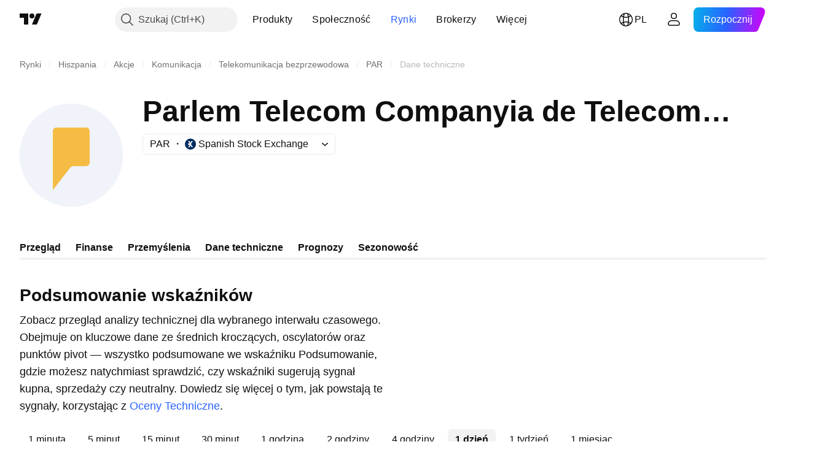

--- FILE ---
content_type: text/css; charset=utf-8
request_url: https://static.tradingview.com/static/bundles/4857.2a0b835c9459f5e8f334.css
body_size: -181
content:
.noBreak-HkGXK524{white-space:nowrap}

--- FILE ---
content_type: application/javascript; charset=utf-8
request_url: https://static.tradingview.com/static/bundles/symbol_category_page_header.0af08ca3877b8b361d5f.js
body_size: 292
content:
(self.webpackChunktradingview=self.webpackChunktradingview||[]).push([[22387],{690769:e=>{e.exports={}},991910:(e,r,a)=>{"use strict";var i=a(862360);a(690769);(0,i.initSymbolPageHeader)()}},e=>{e.O(0,[47026,26184,10648,62419,24840,52665,17066,83838,98177,4876,3391,50858,29847,24880,81951,22160,98614,22589,95626,88356,78820,30608,34700,17644,22969,66585,3004,78828,19465,17708,5193,51029,72543,15127,23170,41651,5084,90002,84434,25977,98777,4570,24377,44199,77348,8721,54688,86191,36921,13034,11389,7204,77196,12874,20541,22691,72834,6656,97406,51307,62560,4857,60733,94584,52294,56167,72373,68820,39394,28562,30331,45207,5347,90145,59334,91361,3691,79248,17675,48507,52255,32227,77507,22665,12886,22023,2373,62134,1620,68134,93243,13071,32378,29138,23298,91834,81015,70241,62142],(()=>{return r=991910,e(e.s=r);var r}));e.O()}]);

--- FILE ---
content_type: image/svg+xml
request_url: https://s3-symbol-logo.tradingview.com/source/BME.svg
body_size: 3
content:
<!-- by TradingView --><svg width="18" height="18" viewBox="0 0 18 18" xmlns="http://www.w3.org/2000/svg"><path fill="#012C5F" d="M0 0h18v18H0z"/><path d="m5.21 14 2.67-4H5V8h2.88L5.21 4h2.33l3.16 5-3.3 5H5.21ZM13 14h-2.15L9.4 11.7l1.08-1.68L13 14ZM10.72 4 9.37 6.14l1.1 1.8L13 4h-2.28Z" fill="#fff"/></svg>

--- FILE ---
content_type: application/javascript; charset=utf-8
request_url: https://static.tradingview.com/static/bundles/pl.55512.347ac4636eb6803f855f.js
body_size: 1503
content:
(self.webpackChunktradingview=self.webpackChunktradingview||[]).push([[55512,63173,83821,37117,44070],{523700:e=>{e.exports=["Ostrożnie"]},695879:e=>{e.exports={en:["N"]}},355777:e=>{e.exports=["K"]},992949:e=>{e.exports={en:["S"]}},38691:e=>{e.exports={en:["D"]}},977995:e=>{e.exports={en:["M"]}},307408:e=>{e.exports=["T"]},438048:e=>{e.exports={en:["h"]}},768430:e=>{e.exports={en:["m"]}},280903:e=>{e.exports=["Kupno"]},147094:e=>{e.exports=["Neutralnie"]},71780:e=>{e.exports=["Sprzedaż"]},632309:e=>{e.exports=["Silne Kupno"]},488234:e=>{e.exports=["Silna Sprzedaż"]},948826:e=>{e.exports=["Silne kupno"]},652042:e=>{e.exports=["Silna sprzedaż"]},961333:e=>{e.exports={en:["Bull Bear Power"]}},893733:e=>{e.exports={en:["Commodity Channel Index (20)"]}},535808:e=>{e.exports={en:["Camarilla"]}},741050:e=>{e.exports={en:["Classic"]}},28923:e=>{e.exports=["Akcja"]},500627:e=>{e.exports={en:["Average Directional Index (14)"]}},510206:e=>{e.exports={en:["Awesome Oscillator"]}},218130:e=>{e.exports={en:["DM"]}},513079:e=>{e.exports=["Wykładnicza średnia krocząca ({number})"]},26578:e=>{e.exports={en:["Fibonacci"]}},259504:e=>{e.exports=["Często zadawane pytania"]},582876:e=>{e.exports=["Hmm. Wygląda na to, że dane techniczne nie są dostępne dla tego symbolu"]},831572:e=>{e.exports=["Średnia krocząca Hull'a (9)"]},136351:e=>{e.exports=["Podsumowanie wskaźników"]},286153:e=>{e.exports={en:["Ichimoku Base Line (9, 26, 52, 26)"]}},749128:e=>{e.exports=["Oscylatory"]},869945:e=>{e.exports=["Ocena oscylatora"]},526469:e=>{e.exports=["Poziom MACD (12, 26)"]},72543:e=>{e.exports=["Średnie kroczące"]},510759:e=>{e.exports=["Rating średnich kroczących"]},468222:e=>{e.exports={en:["Momentum (10)"]}},437117:e=>{e.exports=["Więcej"]},399709:e=>{e.exports=["Nazwa"]},724936:e=>{e.exports=["Pokaż definicję"]},141337:e=>{e.exports=["Prosta średnia krocząca ({number})"]},855483:e=>{e.exports=["Oscylator stochastyczny - linia %K (14, 3, 3)"]},209288:e=>{e.exports=["Stochastic RSI przyspieszony (3, 3, 14, 14)"]},821778:e=>{e.exports=["Podsumowanie"]},938778:e=>{e.exports={en:["Pivot"]}},197758:e=>{e.exports={en:["Pivot Camarilla P"]}},962748:e=>{e.exports={en:["Pivot Camarilla R1"]}},518732:e=>{e.exports=["Pivot Camarilla R3"]},879438:e=>{e.exports={en:["Pivot Camarilla R3"]}},28429:e=>{e.exports={en:["Pivot Camarilla S1"]}},128938:e=>{e.exports={en:["Pivot Camarilla S2"]}},142703:e=>{e.exports={en:["Pivot Camarilla S3"]}},654807:e=>{e.exports=["Pivot Klasyczny P"]},232015:e=>{e.exports=["Pivot Klasyczny R1"]},974467:e=>{e.exports=["Pivot Klasyczny R2"]},903801:e=>{e.exports=["Pivot Klasyczny R3"]},223647:e=>{e.exports=["Pivot Klasyczny S1"]},403135:e=>{e.exports=["Pivot Klasyczny S2"]},540685:e=>{e.exports=["Pivot Klasyczny S3"]},695847:e=>{e.exports={en:["Pivot DM P"]}},742575:e=>{e.exports={en:["Pivot DM R1"]}},46685:e=>{e.exports={en:["Pivot DM S1"]}},628462:e=>{e.exports={en:["Pivot Fibonacci P"]}},992200:e=>{e.exports={en:["Pivot Fibonacci R1"]}},530871:e=>{e.exports={en:["Pivot Fibonacci R2"]}},693496:e=>{e.exports={
en:["Pivot Fibonacci R3"]}},990180:e=>{e.exports={en:["Pivot Fibonacci S1"]}},79698:e=>{e.exports={en:["Pivot Fibonacci S2"]}},4937:e=>{e.exports={en:["Pivot Fibonacci S3"]}},357527:e=>{e.exports={en:["Pivot Woodie P"]}},192732:e=>{e.exports={en:["Pivot Woodie R1"]}},574023:e=>{e.exports={en:["Pivot Woodie R2"]}},212993:e=>{e.exports={en:["Pivot Woodie R3"]}},536510:e=>{e.exports={en:["Pivot Woodie S1"]}},203566:e=>{e.exports={en:["Pivot Woodie S2"]}},891660:e=>{e.exports={en:["Pivot Woodie S3"]}},289735:e=>{e.exports=["Pivoty"]},787364:e=>{e.exports=["Więcej informacji znajduje się w {link}Warunkach korzystania{/link}"]},444554:e=>{e.exports=["RSI (14)"]},693539:e=>{e.exports={en:["Woodie"]}},31110:e=>{e.exports={en:["Williams Percent Range (14)"]}},584185:e=>{e.exports=["Oceny Techniczne"]},489415:e=>{e.exports=["Ocena techniczna"]},154820:e=>{e.exports=["Te informacje nie są rekomendacją dotyczącą tego, co powinieneś zrobić, więc nie traktuj danych jako porady inwestycyjnej. Jak zawsze, najpierw dogłębnie zbadaj temat, a dopiero potem podejmuj decyzje inwestycyjne."]},297506:e=>{e.exports={en:["Ultimate Oscillator (7, 14, 28)"]}},991039:e=>{e.exports=["Ważona średnia krocząca wolumenu (20)"]},351514:e=>{e.exports=["Wartość"]},839501:e=>{e.exports=["{number} dzień","{number} dni","{number} dni","{number} dni"]},844646:e=>{e.exports=["{number} godzina","{number} godziny","{number} godzina","{number} godzin"]},277186:e=>{e.exports=["{number} miesiąc","{number} miesiące","{number} miesięcy","{number} miesięcy"]},532547:e=>{e.exports=["{number} minuta","{number} minuty","{number} minut","{number} minut"]},866138:e=>{e.exports=["{number} tydzień","{number} tygodnie","{number} tygodni","{number} tygodni"]}}]);

--- FILE ---
content_type: image/svg+xml
request_url: https://s3-symbol-logo.tradingview.com/parlem-telecom-companyia-de-telecomunicacions-sa--big.svg
body_size: 11
content:
<!-- by TradingView --><svg width="56" height="56" fill="none" xmlns="http://www.w3.org/2000/svg"><path fill="#F0F3FA" d="M0 0h56v56H0z"/><path fill-rule="evenodd" clip-rule="evenodd" d="M38 31.947V15.051S38 13 36.046 13H19.954S18 13 18 15.051V47l9.364-12.11a1.88 1.88 0 0 1 1.584-.89h7.098S38 34 38 31.947Z" fill="#F5BC45"/></svg>

--- FILE ---
content_type: application/javascript; charset=utf-8
request_url: https://static.tradingview.com/static/bundles/pl.47026.4c4c8ae782e753fbd231.js
body_size: 2088
content:
(self.webpackChunktradingview=self.webpackChunktradingview||[]).push([[47026,25467,27741,37117],{238627:e=>{e.exports=["Rating kredytowy"]},477734:e=>{e.exports=["Cena"]},208627:e=>{e.exports=["Cena."]},568461:e=>{e.exports=["Rentowność"]},975453:e=>{e.exports=["Rentowność do wykupu"]},348473:e=>{e.exports=["Dane w czasie rzeczywistym dla {symbolName}"]},684455:e=>{e.exports=["zapewnia giełda {exchange}."]},600735:e=>{e.exports=["Kraje"]},192074:e=>{e.exports=["Kontrakt ciągły"]},840225:e=>{e.exports=["Ciągłe kontrakty futures"]},260657:e=>{e.exports=["Kontrakt wygasł"]},888916:e=>{e.exports=["Kontrakty"]},58796:e=>{e.exports=["Cboe BZX"]},639301:e=>{e.exports=["Wszystko co dobre musi się skończyć - ten kontrakt wygasł!"]},925416:e=>{e.exports=["Na dzień dzisiejszy, {date}"]},800733:e=>{e.exports=["Od {date}"]},285671:e=>{e.exports=["Na zamknięciu {date}"]},117311:e=>{e.exports=["Spółka typu blank check"]},830194:e=>{e.exports=["Okruszki"]},570032:e=>{e.exports=["Kup dane w czasie rzeczywistym"]},123110:e=>{e.exports=["Problem z danymi"]},746954:e=>{e.exports=["Niespłacone"]},419679:e=>{e.exports=["Niespłacona obligacja"]},331683:e=>{e.exports=["Usunięty alert"]},50035:e=>{e.exports=["Dane Pochodne"]},576362:e=>{e.exports=["Zalecane"]},76732:e=>{e.exports=["Polecany broker oferujący handel w czasie rzeczywistym na parach {shortName} i innych instrumentach."]},675119:e=>{e.exports=["Symbol Halal"]},284937:e=>{e.exports=["Zobowiązanie nie zostało zapłacone. Płatności wystawcy są opóźnione o ponad miesiąc, jest to spowodowane długiem kuponowym lub kapitałowym."]},403213:e=>{e.exports=["Ostatnia aktualizacja: {date}"]},327741:e=>{e.exports=["Dowiedz się więcej"]},437117:e=>{e.exports=["Więcej"]},819863:e=>{e.exports=["Więcej okruszków"]},326725:e=>{e.exports=["Lista dat apadalności"]},534288:e=>{e.exports=["Brak transakcji"]},997751:e=>{e.exports=["Źródło"]},133059:e=>{e.exports=["Zmniejszona wersja kontraktów na Mini futures (zazwyczaj 1/10 standardowego rozmiaru minikontraktu)"]},722066:e=>{e.exports=["Zobacz na Superwykresach"]},595481:e=>{e.exports={en:["Symbol"]}},871847:e=>{e.exports=["Instrumenty syntetyczne łączące poszczególne kontrakty. Kontrakt 1! reprezentuje najbliższy miesiąc (najbliższe wygaśnięcie), a kontrakt 2! reprezentuje drugi najbliższy miesiąc wygaśnięcia."]},944138:e=>{e.exports=["Symbol syntetyczny"]},269716:e=>{e.exports=["Cena w USD"]},401885:e=>{e.exports=["Cena w {currency}"]},994972:e=>{e.exports=["Lista główna"]},843341:e=>{e.exports=["Produkty"]},353389:e=>{e.exports=["Zredukowane umowy na instrumenty pochodne dla inwestorów detalicznych (zazwyczaj 1/5 standardowej wielkości)"]},295246:e=>{e.exports=["Główna lub pierwsza giełda papierów wartościowych, na której notowane są akcje spółki."]},694995:e=>{e.exports=["Ranking monet według kapitalizacji"]},749125:e=>{e.exports=["Ten instrument wkrótce zostanie wprowadzony do obrotu. Dane na żywo będą dostępne po rozpoczęciu handlu. Do tego czasu możesz przeglądać dane fundamentalne"]},624669:e=>{
e.exports=["Dane te są podawane w czasie rzeczywistym, ale mogą nieznacznie różnić się od ich oficjalnego odpowiednika pochodzącego z głównych giełd."]},352668:e=>{e.exports=["Te dane są podawane w czasie rzeczywistym, ale mogą nieznacznie różnić się od ich oficjalnego odpowiednika pochodzącego z {exchange}."]},784123:e=>{e.exports=["To spółka na etapie rozwoju, bez ustalonego planu biznesowego, często tworzona w celu pozyskania środków na przyszłe połączenie lub przejęcie"]},484484:e=>{e.exports=['To jest obligacja zgodna z szariatem, często określana jako "sukuk", co oznacza, że spełnia wymogi prawa islamskiego, które zabrania pobierania odsetek. W przeciwieństwie do tradycyjnych obligacji, które opierają się na płatności odsetek, sukuk reprezentuje własność w aktywie bazowym lub projekcie, a inwestorzy uzyskują dochody na podstawie podziału zysków lub dochodów z wynajmu.']},667607:e=>{e.exports=["Jest to akcja zgodna z szariatem, co oznacza, że jest zgodna z prawem islamskim. Ta firma nie pobiera ani nie otrzymuje odsetek i nie angażuje się w niektóre sektory (hazard, alkohol, tytoń, produkty wieprzowe)."]},983556:e=>{e.exports=["Ta pozycja nie jest już przedmiotem tradingu publicznego, dlatego nie zostaną dodane żadne nowe dane, ale historię możesz poznać tutaj."]},619481:e=>{e.exports=["Odnosi się to do wskaźników finansowych tworzonych poprzez łączenie i/lub przetwarzanie surowych danych dostarczanych z różnych źródeł."]},90589:e=>{e.exports=["Symbol ten jest obliczany przez TradingView na podstawie kursu z innych giełd."]},792101:e=>{e.exports=["Handluj z {brokerName}"]},266712:e=>{e.exports=["Nadchodzące IPO"]},258525:e=>{e.exports=["na dzień {date}"]},173955:e=>{e.exports=["{date} kontrakt"]},655154:e=>{e.exports=["{exchange} od {originalExchange}"]}}]);